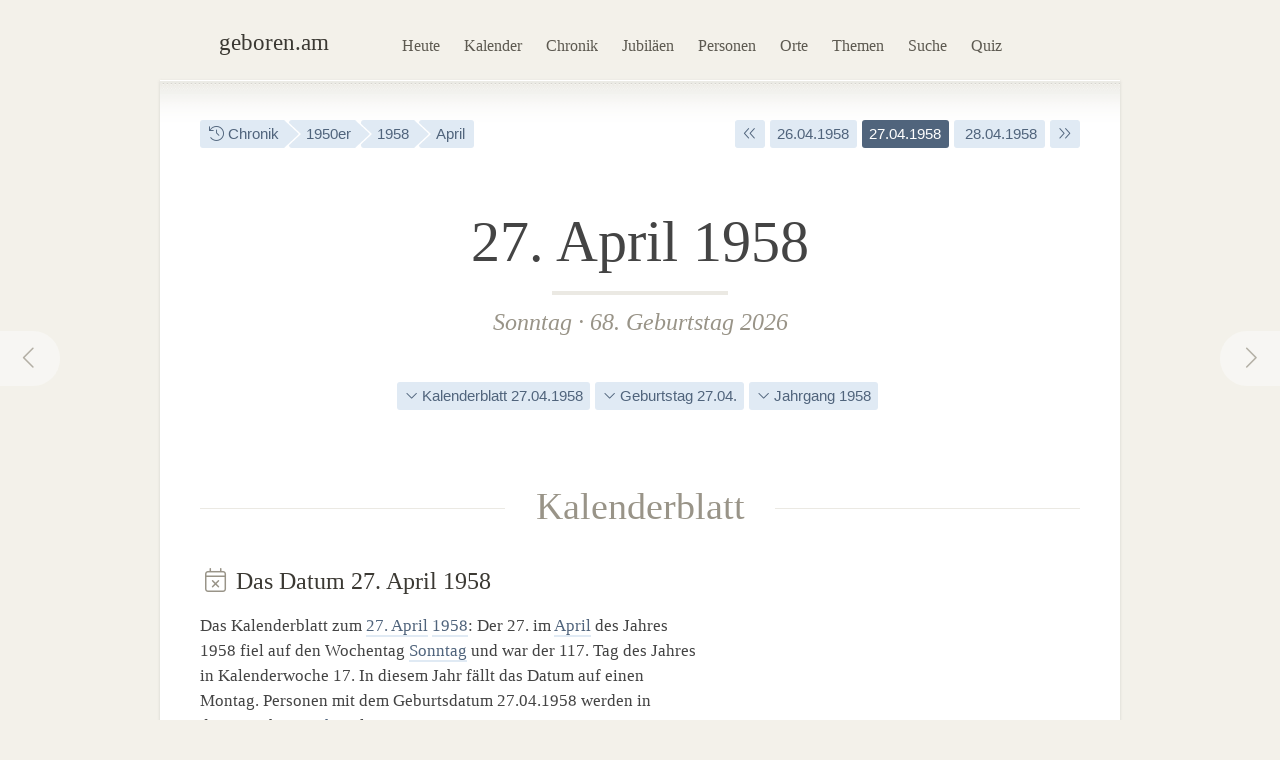

--- FILE ---
content_type: text/html; charset=utf-8
request_url: https://geboren.am/27-april-1958
body_size: 9265
content:
<!DOCTYPE html><html lang="de"><head><meta charset="utf-8"><meta name="language" content="de">  <meta name="viewport" content="width=960"><title>27.04.1958: Geburtstag am 27. April 1958 · geboren.am</title><link rel="dns-prefetch" href="//static.geboren.am"><link rel="preconnect" href="//static.geboren.am" crossorigin><link rel="dns-prefetch" href="//img.geboren.am"><link rel="preconnect" href="//img.geboren.am" crossorigin><link rel="preload" as="style" href="https://static.geboren.am/css/style-web-20240924.min.css"><link rel="preload" as="style" href="https://static.geboren.am/fontawesome/css/all.min.css"><link rel="preload" as="font" href="https://static.geboren.am/fontawesome/webfonts/fa-light-300.woff2" type="font/woff2" crossorigin> <meta name="referrer" content="no-referrer"><meta name="robots" content="index, follow, noarchive"><link rel="canonical" href="https://geboren.am/27-april-1958"><link rel="alternate" media="only screen and (max-width: 640px)" href="https://m.geboren.am/27-april-1958"><meta name="title" content="Geburtsdatum 27. April 1958"><meta name="description" content="Wer wurde am 27.4.1958 geboren? Geburtstage am 27. April 1958 von bedeutenden und bekannten Persönlichkeiten der Geschichte auf geboren.am."><meta name="author" content="geboren.am"><meta itemprop="name headline" content="Geburtsdatum 27. April 1958"><meta itemprop="description" content="Wer wurde am 27.4.1958 geboren? Geburtstage am 27. April 1958 von bedeutenden und bekannten Persönlichkeiten der Geschichte auf geboren.am."><meta itemprop="image" content="https://img.geboren.am/fb/gam_facebooklogo.jpg"><meta property="fb:app_id" content="115442271813431"><meta property="og:site_name" content="geboren.am"><meta property="og:title" content="Geburtsdatum 27. April 1958"><meta property="og:url" content="https://geboren.am/27-april-1958"><meta property="og:image" content="https://img.geboren.am/fb/gam_facebooklogo.jpg"><meta property="og:description" content="Wer wurde am 27.4.1958 geboren? Geburtstage am 27. April 1958 von bedeutenden und bekannten Persönlichkeiten der Geschichte auf geboren.am."><meta property="twitter:account_id" content="4503599629146709"><meta name="twitter:card" content="summary_large_image"><meta name="twitter:site" content="@geboren_am"><meta name="twitter:title" content="Geburtsdatum 27. April 1958"><meta name="twitter:description" content="Wer wurde am 27.4.1958 geboren? Geburtstage am 27. April 1958 von bedeutenden und bekannten Persönlichkeiten der Geschichte auf geboren.am."><meta name="twitter:image" content="https://img.geboren.am/fb/gam_facebooklogo.jpg"><link rel="manifest" href="/manifest.json"><meta name="msapplication-config" content="/browserconfig.xml"><meta name="application-name" content="geboren.am"><meta name="theme-color" content="#2c3e50"><meta name="apple-mobile-web-app-title" content="geboren.am"><meta name="apple-mobile-web-app-capable" content="yes"><meta name="apple-mobile-web-app-status-bar-style" content="black"><meta name="format-detection" content="telephone=no"><link rel="shortcut icon" href="/favicon.ico" type="image/ico"><link rel="icon" type="image/png" sizes="16x16" href="https://img.geboren.am/logo/favicon-16x16.png"><link rel="icon" type="image/png" sizes="32x32" href="https://img.geboren.am/logo/favicon-32x32.png"><link rel="icon" type="image/png" sizes="96x96" href="https://img.geboren.am/logo/favicon-96x96.png"><link rel="icon" type="image/png" sizes="192x192" href="https://img.geboren.am/logo/android-icon-192x192.png"><link rel="apple-touch-icon" sizes="57x57" href="https://img.geboren.am/logo/apple-icon-57x57.png"><link rel="apple-touch-icon" sizes="60x60" href="https://img.geboren.am/logo/apple-icon-60x60.png"><link rel="apple-touch-icon" sizes="72x72" href="https://img.geboren.am/logo/apple-icon-72x72.png"><link rel="apple-touch-icon" sizes="76x76" href="https://img.geboren.am/logo/apple-icon-76x76.png"><link rel="apple-touch-icon" sizes="114x114" href="https://img.geboren.am/logo/apple-icon-114x114.png"><link rel="apple-touch-icon" sizes="120x120" href="https://img.geboren.am/logo/apple-icon-120x120.png"><link rel="apple-touch-icon" sizes="144x144" href="https://img.geboren.am/logo/apple-icon-144x144.png"><link rel="apple-touch-icon" sizes="152x152" href="https://img.geboren.am/logo/apple-icon-152x152.png"><link rel="apple-touch-icon" sizes="180x180" href="https://img.geboren.am/logo/apple-icon-180x180.png"><link rel="stylesheet" href="https://static.geboren.am/css/style-web-20240924.min.css" title="geboren.am" media="all"><link rel="stylesheet" href="https://static.geboren.am/fontawesome/css/all.min.css"><script async src="https://static.geboren.am/js/js-web-20240924.js"></script><script>window.suggestmeyes_loaded = true;</script><script data-ad-client="ca-pub-4317476162656020" async src="https://pagead2.googlesyndication.com/pagead/js/adsbygoogle.js"></script></head><body><div class="god"><div id="area_menu"><div class="boxed"><div id="logo"><a href="https://geboren.am" title="geboren.am"><span class="logo-icon"></span><span class="logo-text">geboren.am</span></a></div><ul id="nav"><li><a data-flow="down" class="bub" href="/heute" title="Das heutige Kalenderblatt: Wer hat heute Geburtstag?">Heute</a></li><li><a data-flow="down" class="bub" href="/kalender" title="Geburtstagskalender: Geburtstage prominenter Menschen">Kalender</a></li><li><a data-flow="down" class="bub" href="/chronik" title="Jahreschronik: Berühmte Personen eines Jahrgangs">Chronik</a></li><li><a data-flow="down" class="bub" href="/jubilaeen" title="Jubiläumsvorschau: Jubiläen bekannter Persönlichkeiten">Jubiläen</a></li><li><a data-flow="down" class="bub" href="/namen" title="Personenlexikon A-Z: Berühmte Träger großer Namen">Personen</a></li><li><a data-flow="down" class="bub" href="/orte" title="Geburtsorte: Berühmte Söhne und Töchter ihrer Länder und Städte">Orte</a></li><li><a data-flow="down" class="bub" href="/themen" title="Themenwelten: Das Who's Who einer Branche">Themen</a></li><li><a data-flow="down" class="bub" href="/suche" title="Freitextsuche: Durchsuchen Sie geboren.am">Suche</a></li><li><a data-flow="down" class="bub" href="/quiz" title="Geschichts-Quiz: Wer ist das?">Quiz</a></li></ul></div></div><div id="area_content"><div class="boxed"><ul class="fl-l calendar"><li class="bread"><a class="bub" href="/chronik" title="Jahreschronik berühmter Personen"><i class="fal fa-history"></i> Chronik</a></li><li class="bread"><a class="bub" href="/1950er" title="1950er-Jahre">1950er</a></li><li class="bread"><a class="bub" href="/1958" title="Geburtsjahr 1958">1958</a></li><li class="bread"><a class="bub" href="/april-1958" title="Geburtsmonat April 1958">April</a></li></ul><ul class="fl-r calendar"><li><a class="bub" href="/27-april-1957" title="Ein Jahr früher: 27. April 1957"><i class="fal fa-angle-double-left"></i></a></li><li><a class="bub" href="/26-april-1958" title="Geburtsdatum 26. April 1958">26.04.1958</a></li><li class="selected"><a class="bub" href="/27-april-1958" title="Geburtsdatum 27. April 1958">27.04.1958</a></li><li><a class="bub" href="/28-april-1958" title="Geburtsdatum 28. April 1958">&nbsp;28.04.1958</a></li><li><a class="bub" href="/27-april-1959" title="Ein Jahr später: 27. April 1959"><i class="fal fa-angle-double-right"></i></a></li></ul><a rel="prev" data-flow="right" class="bub pagination-left pagination-back" href="/26-april-1958" title="26. April 1958"><i class="fal fa-fw fa-chevron-left"></i></a><a rel="next" data-flow="left" class="bub pagination-right pagination-forward" href="/28-april-1958" title="28. April 1958"><i class="fal fa-fw fa-chevron-right"></i></a><div class="clear tl-ghost"></div><h1 class="bigcenter align-center" style="font-size:3.6em;line-height:1.3em;">27. April 1958</h1><h2 class="align-center" style="color:#999488;"><a class="bub-b-bottom" href="/sonntag" title="Berühmte Sonntagskinder">Sonntag</a> · <a class="bub-b-bottom" href="/geburtstage/68" title="68. Geburtstag">68. Geburtstag 2026</a></h2><div class="tl-ghost"></div><ul class="calendar align-center"><li><a class="bub" href="#kalenderblatt" title="Kalenderblatt zum 27. April 1958"><i class="fal fa-angle-down"></i> Kalenderblatt 27.04.1958</a></li><li><a class="bub" href="#geburtstag" title="Geburtstag am 27. April"><i class="fal fa-angle-down"></i> Geburtstag 27.04.</a></li><li><a class="bub" href="#jahrgang" title="Geburtsjahrgang 1958"><i class="fal fa-angle-down"></i> Jahrgang 1958</a></li></ul><div class="tl-ghost"></div><h3 class="big" id="kalenderblatt"><span>Kalenderblatt</span></h3><div class="cols-2-Abb-A"><h4><i style="color:#999488" class="fal fa-fw fa-calendar-times"></i> Das Datum 27.&nbsp;April 1958 </h4><p>Das Kalenderblatt zum <a href="/27-april" title="Geburtstage am 27. April">27. April</a> <a href="/1958" title="68. Geburtstag 2026">1958</a>: Der 27. im <a href="/april" title="Geboren im Monat April">April</a> des Jahres 1958 fiel auf den Wochentag <a href="/sonntag" title="Geburtstag am Sonntag">Sonntag</a> und war der 117. Tag des Jahres in Kalenderwoche&nbsp;17. In diesem Jahr fällt das Datum auf einen Montag. Personen mit dem Geburtsdatum 27.04.1958 werden in diesem Jahr <a href="/geburtstage/68" title="68-jährige Promis">68&nbsp;Jahre</a> alt. </p><ul class="calendar"><li><a class="bub" href="/sonntag" title="Geburtswochentag Sonntag"><i class="fal fa-calendar"></i> Sonntag</a></li><li><a class="bub" href="/27-april" title="Geburtstag am 27. April"><i class="fal fa-calendar"></i> 27. April</a></li><li><a class="bub" href="/1958" title="Geboren im Jahr 1958"><i class="fal fa-history"></i> Jahrgang 1958</a></li><li><a class="bub" href="/geburtstage/68" title="68. Geburtstag"><i class="fal fa-birthday-cake"></i> 68 Jahre</a></li></ul><h4 class="tl-light"><i style="color:#999488" class="fal fa-fw fa-birthday-cake"></i> Geboren am 27.&nbsp;April 1958 </h4><div><p>Wer wurde am 27.04.1958 geboren? Die bekannten Persönlichkeiten zum Datum: Am 27. April des Jahres 1958 kamen u.&nbsp;a. <i>Arielle Dombasle</i>, eine französische Schauspielerin und Sängerin, und <i>Angélique Duvier</i>, eine deutsche Schauspielerin sowie Autorin und Regisseurin, zur Welt. Außerdem wurden an diesem Apriltag <i>Peter Grabinger</i>, ein deutscher Pianist sowie Arrangeur und Musikproduzent, und <i>Christoph Achenbach</i>, ein deutscher Manager, geboren. Sie sind fast genau so alt wie <a href="/person/ingolf-lueck" title="Informationen zu Ingolf Lück">Ingolf Lück</a>, der nur einen Tag früher am <a href="/26-april-1958" title="Geboren am 26. April 1958">26. April 1958</a> zur Welt kam. </p><h4 class="tl-light"><i style="color:#999488" class="fal fa-fw fa-stars"></i> Sternzeichen am 27.&nbsp;April 1958 </h4><p>Geburtstagskinder vom 27. April wurden im Sternzeichen <a href="/sternzeichen/stier" title="Sternzeichen Stier">Stier</a> geboren. Nach dem chinesischen Horoskop kamen an diesem Datum Geborene im <a href="/tierzeichen/hund" title="Tierzeichen Hund">Jahr des Erde-Hundes</a> zur Welt. </p><h4 class="tl-light"><i style="color:#999488" class="fal fa-fw fa-microphone-alt"></i> Nr. 1 der Charts am 27.&nbsp;April 1958 </h4><p> In den deutschen Single-Charts stand am 27.&nbsp;April&nbsp;1958 der Song „River Kwai March” von <i>Mitch Miller</i> an der Spitze auf Nummer&nbsp;1. </p></div></div><div class="cols-2-Abb-bb align-right"><ins class="adsbygoogle"   style="display:inline-block;width:300px;height:600px"   data-ad-client="ca-pub-4317476162656020"   data-ad-slot="8977888358"></ins><script>(adsbygoogle = window.adsbygoogle || []).push({});</script></div><div class="tl-ghost clear"></div><div class="cols-3-ABC-A"><div class="box-a"><h3 class="align-center"><span>Aktueller Geburtstag</span></h3><h4 class="align-center" style="margin-bottom:0px;"><a title="Berühmte 68. Geburtstage" href="/geburtstage/68">68. Geburtstag</a> </h4><p class="align-center" style="padding-bottom:10px">in diesem Jahr am 27. April</p></div></div><div class="cols-3-ABC-B"><div class="box-a"><h3 class="align-center"><span>Nächstes Jubiläum</span></h3><h4 class="align-center" style="margin-bottom:0px;"><a title="Berühmte 70. Geburtstage" href="/geburtstage/70">70. Geburtstag</a> </h4><p class="align-center" style="padding-bottom:10px">am 27. April 2028</p></div></div><div class="cols-3-ABC-C"><div class="box-a"><h3 class="align-center"><span>Alter in Tagen</span></h3><h4 class="align-center" style="margin-bottom:3px;">24.745 Tage</h4><p class="align-center" style="padding-bottom:10px">seit dem 27.4.1958 bis heute</p></div></div><div class="clear tl-ghost"></div><a class="external" href="https://www.historia.net/de-de/datefinder?day=27&month=4&year=1958&partner_code=49497dce9ee6040b70dcb77396ad7649#tab-newspapers" title="historia.net: Historische Zeitungen vom 27.&nbsp;April 1958 kaufen"><div class="banner c-pink"><span class="banner-icon"><i class="fal fa-fw fa-4x fa-newspaper"></i></span><span class="banner-text">Shop: Original Zeitungen und Zeitschriften <br/>vom 27.&nbsp;April 1958 mit den Schlagzeilen des Tages <i class="fal fa-angle-right"></i></span></div></a><div class="clear tl-ghost"></div><div class="cols-2-AB-A"><h3 class="big" id="geburtstag"><span>Geburtstage</span></h3><h4 class="align-center"><a href="/27-april" title="27. April">Geboren am 27. April</a> </h4><ul class="list-img align-center"><li><a class="bub" href="/person/hans-joachim-kulenkampff" title="Hans-Joachim Kulenkampff"><img class="lazy img-b" src="https://img.geboren.am/lazyload-60-40.jpg" data-src="https://img.geboren.am/portrait/hans-joachim-kulenkampff,60,40,0.jpg" alt="Hans-Joachim Kulenkampff, geboren am 27.&nbsp;April 1921" width="60" height="40" /></a></li><li><a class="bub" href="/person/jack-klugman" title="Jack Klugman"><img class="lazy img-b" src="https://img.geboren.am/lazyload-60-40.jpg" data-src="https://img.geboren.am/portrait/jack-klugman,60,40,0.jpg" alt="Jack Klugman, geboren am 27.&nbsp;April 1922" width="60" height="40" /></a></li><li><a class="bub" href="/person/peter-ensikat" title="Peter Ensikat"><img class="lazy img-b" src="https://img.geboren.am/lazyload-60-40.jpg" data-src="https://img.geboren.am/portrait/peter-ensikat,60,40,0.jpg" alt="Peter Ensikat, geboren am 27.&nbsp;April 1941" width="60" height="40" /></a></li><li><a class="bub" href="/person/waleri-wladimirowitsch-poljakow" title="Waleri Poljakow"><img class="lazy img-b" src="https://img.geboren.am/lazyload-60-40.jpg" data-src="https://img.geboren.am/portrait/waleri-wladimirowitsch-poljakow,60,40,0.jpg" alt="Waleri Poljakow, geboren am 27.&nbsp;April 1942" width="60" height="40" /></a></li><li><a class="bub" href="/person/harald-jaeger" title="Harald Jäger"><img class="lazy img-b" src="https://img.geboren.am/lazyload-60-40.jpg" data-src="https://img.geboren.am/portrait/harald-jaeger,60,40,0.jpg" alt="Harald Jäger, geboren am 27.&nbsp;April 1943" width="60" height="40" /></a></li></ul><p class="align-center">Geburtstagskinder vom 27. April 1958 haben mit diesen berühmten Persönlichkeiten Geburtstag: </p><table class="table-timeline"><tr><th style="width:65px;">1921</th><td><a href="/person/hans-joachim-kulenkampff" title="Geburtstag von Hans-Joachim Kulenkampff">Hans-Joachim Kulenkampff</a> <i><br/>wurde an diesem Tag 37 Jahre alt</i></td></tr><tr><th style="width:65px;">1922</th><td><a href="/person/jack-klugman" title="Geburtstag von Jack Klugman">Jack Klugman</a> <i><br/>wurde an diesem Tag 36 Jahre alt</i></td></tr><tr><th style="width:65px;">1941</th><td><a href="/person/peter-ensikat" title="Geburtstag von Peter Ensikat">Peter Ensikat</a> <i><br/>wurde an diesem Tag 17 Jahre alt</i></td></tr><tr><th style="width:65px;">1942</th><td><a href="/person/waleri-wladimirowitsch-poljakow" title="Geburtstag von Waleri Poljakow">Waleri Poljakow</a> <i><br/>wurde an diesem Tag 16 Jahre alt</i></td></tr><tr><th style="width:65px;">1943</th><td><a href="/person/harald-jaeger" title="Geburtstag von Harald Jäger">Harald Jäger</a> <i><br/>wurde an diesem Tag 15 Jahre alt</i></td></tr></table><ul class="calendar"><li class="breadforward"><a href="/27-april" title="Geburtstag 27. April"><i class="fal fa-long-arrow-right"></i> Alle Geburtstage am 27. April</a></li></ul></div><div class="cols-2-AB-B"><h3 class="big" id="jahrgang"><span>Jahrgang</span></h3><h4 class="align-center"><a href="/1958" title="1958">Geboren im Jahr 1958</a> </h4><ul class="list-img align-center"><li><a class="bub" href="/person/alec-baldwin" title="Alec Baldwin"><img class="lazy img-b" src="https://img.geboren.am/lazyload-60-40.jpg" data-src="https://img.geboren.am/portrait/alec-baldwin,60,40,0.jpg" alt="Alec Baldwin, geboren am 3.&nbsp;April 1958" width="60" height="40" /></a></li><li><a class="bub" href="/person/andie-macdowell" title="Andie MacDowell"><img class="lazy img-b" src="https://img.geboren.am/lazyload-60-40.jpg" data-src="https://img.geboren.am/portrait/andie-macdowell,60,40,0.jpg" alt="Andie MacDowell, geboren am 21.&nbsp;April 1958" width="60" height="40" /></a></li><li><a class="bub" href="/person/michelle-pfeiffer" title="Michelle Pfeiffer"><img class="lazy img-b" src="https://img.geboren.am/lazyload-60-40.jpg" data-src="https://img.geboren.am/portrait/michelle-pfeiffer,60,40,0.jpg" alt="Michelle Pfeiffer, geboren am 29.&nbsp;April 1958" width="60" height="40" /></a></li><li><a class="bub" href="/person/margarethe-schreinemarkers" title="Margarethe Schreinemakers"><img class="lazy img-b" src="https://img.geboren.am/lazyload-60-40.jpg" data-src="https://img.geboren.am/portrait/margarethe-schreinemarkers,60,40,0.jpg" alt="Margarethe Schreinemakers, geboren am 27.&nbsp;Juli 1958" width="60" height="40" /></a></li><li><a class="bub" href="/person/florian-martens" title="Florian Martens"><img class="lazy img-b" src="https://img.geboren.am/lazyload-60-40.jpg" data-src="https://img.geboren.am/portrait/florian-martens,60,40,0.jpg" alt="Florian Martens, geboren am 27.&nbsp;Dezember 1958" width="60" height="40" /></a></li></ul><p class="align-center">Im gleichen Geburtsjahr wurden diese bekannten Prominenten des Jahrgangs 1958 geboren: </p><table class="table-timeline"><tr><th style="width:65px;">03.04.</th><td><a href="/person/alec-baldwin" title="Lebenslauf von Alec Baldwin">Alec Baldwin</a><br/><i>wurde am 3.&nbsp;April 1958 geboren</i></td></tr><tr><th style="width:65px;">21.04.</th><td><a href="/person/andie-macdowell" title="Lebenslauf von Andie MacDowell">Andie MacDowell</a><br/><i>wurde am 21.&nbsp;April 1958 geboren</i></td></tr><tr><th style="width:65px;">29.04.</th><td><a href="/person/michelle-pfeiffer" title="Lebenslauf von Michelle Pfeiffer">Michelle Pfeiffer</a><br/><i>wurde am 29.&nbsp;April 1958 geboren</i></td></tr><tr><th style="width:65px;">27.07.</th><td><a href="/person/margarethe-schreinemarkers" title="Lebenslauf von Margarethe Schreinemakers">Margarethe Schreinemakers</a><br/><i>wurde am 27.&nbsp;Juli 1958 geboren</i></td></tr><tr><th style="width:65px;">27.12.</th><td><a href="/person/florian-martens" title="Lebenslauf von Florian Martens">Florian Martens</a><br/><i>wurde am 27.&nbsp;Dezember 1958 geboren</i></td></tr></table><ul class="calendar"><li class="breadforward"><a href="/1958" title="Geburtsjahr 1958"><i class="fal fa-long-arrow-right"></i> Alle Personen mit dem Geburtsjahr 1958</a></li></ul></div><div class="tl-ghost clear"></div><div class="cols-3-ABC-A"><div class="box-a"><h3><span>Kalendertag</span></h3><h4 class="big-xxl align-center"><a class="bub" href="/27-april" title="27. April">27. Apr</a></h4><p class="align-center">Der 27. April: Geburtstage, Ereignisse und mehr an diesem Kalendertag.</p></div></div><div class="cols-3-ABC-B"><div class="box-a"><h3><span>Jahr</span></h3><h4 class="big-xxl align-center"><a class="bub" href="/1958" title="Jahr 1958">1958</a></h4><p class="align-center">Berühmte Persönlichkeiten aus dem Jahrgang 1958: Wer wurde im Jahr 1958 geboren?</p></div></div><div class="cols-3-ABC-C"><div class="box-a"><h3><span>Jahrzehnt</span></h3><h4 class="big-xxl align-center"><a class="bub" href="/1950er" title="1950er-Jahre">1950er</a></h4><p class="align-center">Das Jahrzehnt der 1950er-Jahre: Die Personen und Ereignisse dieses Jahrzehnts.</p></div></div><div class="clear tl-ghost"></div><h3 class="big"><span><a href="april-1958" title="Geboren im April 1958">April 1958</a></span></h3><ul class="clear align-center calendar"><li><a class="bub" href="https://geboren.am/1-april-1958" title="Dienstag, 1. April 1958">1.4.</a></li><li><a class="bub" href="https://geboren.am/2-april-1958" title="Mittwoch, 2. April 1958">2.4.</a></li><li><a class="bub" href="https://geboren.am/3-april-1958" title="Donnerstag, 3. April 1958">3.4.</a></li><li><a class="bub" href="https://geboren.am/4-april-1958" title="Freitag, 4. April 1958">4.4.</a></li><li><a class="bub" href="https://geboren.am/5-april-1958" title="Samstag, 5. April 1958">5.4.</a></li><li><a class="bub" href="https://geboren.am/6-april-1958" title="Sonntag, 6. April 1958">6.4.</a></li><li><a class="bub" href="https://geboren.am/7-april-1958" title="Montag, 7. April 1958">7.4.</a></li><li><a class="bub" href="https://geboren.am/8-april-1958" title="Dienstag, 8. April 1958">8.4.</a></li><li><a class="bub" href="https://geboren.am/9-april-1958" title="Mittwoch, 9. April 1958">9.4.</a></li><li><a class="bub" href="https://geboren.am/10-april-1958" title="Donnerstag, 10. April 1958">10.4.</a></li><li><a class="bub" href="https://geboren.am/11-april-1958" title="Freitag, 11. April 1958">11.4.</a></li><li><a class="bub" href="https://geboren.am/12-april-1958" title="Samstag, 12. April 1958">12.4.</a></li><li><a class="bub" href="https://geboren.am/13-april-1958" title="Sonntag, 13. April 1958">13.4.</a></li><li><a class="bub" href="https://geboren.am/14-april-1958" title="Montag, 14. April 1958">14.4.</a></li><li><a class="bub" href="https://geboren.am/15-april-1958" title="Dienstag, 15. April 1958">15.4.</a></li><li><a class="bub" href="https://geboren.am/16-april-1958" title="Mittwoch, 16. April 1958">16.4.</a></li><li><a class="bub" href="https://geboren.am/17-april-1958" title="Donnerstag, 17. April 1958">17.4.</a></li><li><a class="bub" href="https://geboren.am/18-april-1958" title="Freitag, 18. April 1958">18.4.</a></li><li><a class="bub" href="https://geboren.am/19-april-1958" title="Samstag, 19. April 1958">19.4.</a></li><li><a class="bub" href="https://geboren.am/20-april-1958" title="Sonntag, 20. April 1958">20.4.</a></li><li><a class="bub" href="https://geboren.am/21-april-1958" title="Montag, 21. April 1958">21.4.</a></li><li><a class="bub" href="https://geboren.am/22-april-1958" title="Dienstag, 22. April 1958">22.4.</a></li><li><a class="bub" href="https://geboren.am/23-april-1958" title="Mittwoch, 23. April 1958">23.4.</a></li><li><a class="bub" href="https://geboren.am/24-april-1958" title="Donnerstag, 24. April 1958">24.4.</a></li><li><a class="bub" href="https://geboren.am/25-april-1958" title="Freitag, 25. April 1958">25.4.</a></li><li><a class="bub" href="https://geboren.am/26-april-1958" title="Samstag, 26. April 1958">26.4.</a></li><li class="selected"><a class="bub" href="https://geboren.am/27-april-1958" title="Sonntag, 27. April 1958">27.4.</a></li><li><a class="bub" href="https://geboren.am/28-april-1958" title="Montag, 28. April 1958">28.4.</a></li><li><a class="bub" href="https://geboren.am/29-april-1958" title="Dienstag, 29. April 1958">29.4.</a></li><li><a class="bub" href="https://geboren.am/30-april-1958" title="Mittwoch, 30. April 1958">30.4.</a></li></ul><div class="clear tl"></div><div class="banner c-blue"><span class="banner-icon"><i class="fal fa-fw fa-4x fa-calendar-alt"></i></span><form id="formdatum" method="get" action="https://geboren.am/redirect.date.php"><fieldset><span class="banner-text" style="padding-top:16px;"> Geburtsdatum auswählen <select name="day" style="width:70px;padding:6px;height:35px;margin:0 0 0 20px;"><option value="1">01</option><option value="2">02</option><option value="3">03</option><option value="4">04</option><option value="5">05</option><option value="6">06</option><option value="7">07</option><option value="8">08</option><option value="9">09</option><option value="10">10</option><option value="11">11</option><option value="12">12</option><option value="13">13</option><option value="14">14</option><option value="15">15</option><option value="16">16</option><option value="17">17</option><option value="18">18</option><option value="19">19</option><option value="20">20</option><option value="21">21</option><option value="22">22</option><option value="23">23</option><option value="24">24</option><option value="25">25</option><option value="26">26</option><option value="27" selected="selected">27</option><option value="28">28</option><option value="29">29</option><option value="30">30</option><option value="31">31</option></select>&nbsp;<select name="month" style="width:150px;padding:6px;height:35px;margin-bottom:0px;"><option value="1">Januar</option><option value="2">Februar</option><option value="3">März</option><option value="4" selected="selected">April</option><option value="5">Mai</option><option value="6">Juni</option><option value="7">Juli</option><option value="8">August</option><option value="9">September</option><option value="10">Oktober</option><option value="11">November</option><option value="12">Dezember</option></select>&nbsp;<select name="year" style="width:80px;padding:6px;height:35px;margin:0 10px 0 0;"><option value="1880">1880</option><option value="1881">1881</option><option value="1882">1882</option><option value="1883">1883</option><option value="1884">1884</option><option value="1885">1885</option><option value="1886">1886</option><option value="1887">1887</option><option value="1888">1888</option><option value="1889">1889</option><option value="1890">1890</option><option value="1891">1891</option><option value="1892">1892</option><option value="1893">1893</option><option value="1894">1894</option><option value="1895">1895</option><option value="1896">1896</option><option value="1897">1897</option><option value="1898">1898</option><option value="1899">1899</option><option value="1900">1900</option><option value="1901">1901</option><option value="1902">1902</option><option value="1903">1903</option><option value="1904">1904</option><option value="1905">1905</option><option value="1906">1906</option><option value="1907">1907</option><option value="1908">1908</option><option value="1909">1909</option><option value="1910">1910</option><option value="1911">1911</option><option value="1912">1912</option><option value="1913">1913</option><option value="1914">1914</option><option value="1915">1915</option><option value="1916">1916</option><option value="1917">1917</option><option value="1918">1918</option><option value="1919">1919</option><option value="1920">1920</option><option value="1921">1921</option><option value="1922">1922</option><option value="1923">1923</option><option value="1924">1924</option><option value="1925">1925</option><option value="1926">1926</option><option value="1927">1927</option><option value="1928">1928</option><option value="1929">1929</option><option value="1930">1930</option><option value="1931">1931</option><option value="1932">1932</option><option value="1933">1933</option><option value="1934">1934</option><option value="1935">1935</option><option value="1936">1936</option><option value="1937">1937</option><option value="1938">1938</option><option value="1939">1939</option><option value="1940">1940</option><option value="1941">1941</option><option value="1942">1942</option><option value="1943">1943</option><option value="1944">1944</option><option value="1945">1945</option><option value="1946">1946</option><option value="1947">1947</option><option value="1948">1948</option><option value="1949">1949</option><option value="1950">1950</option><option value="1951">1951</option><option value="1952">1952</option><option value="1953">1953</option><option value="1954">1954</option><option value="1955">1955</option><option value="1956">1956</option><option value="1957">1957</option><option value="1958" selected="selected">1958</option><option value="1959">1959</option><option value="1960">1960</option><option value="1961">1961</option><option value="1962">1962</option><option value="1963">1963</option><option value="1964">1964</option><option value="1965">1965</option><option value="1966">1966</option><option value="1967">1967</option><option value="1968">1968</option><option value="1969">1969</option><option value="1970">1970</option><option value="1971">1971</option><option value="1972">1972</option><option value="1973">1973</option><option value="1974">1974</option><option value="1975">1975</option><option value="1976">1976</option><option value="1977">1977</option><option value="1978">1978</option><option value="1979">1979</option><option value="1980">1980</option><option value="1981">1981</option><option value="1982">1982</option><option value="1983">1983</option><option value="1984">1984</option><option value="1985">1985</option><option value="1986">1986</option><option value="1987">1987</option><option value="1988">1988</option><option value="1989">1989</option><option value="1990">1990</option><option value="1991">1991</option><option value="1992">1992</option><option value="1993">1993</option><option value="1994">1994</option><option value="1995">1995</option><option value="1996">1996</option><option value="1997">1997</option><option value="1998">1998</option><option value="1999">1999</option></select> <a class="btn" style="font-size:0.68em" onclick="document.forms['formdatum'].submit();return false;" href="#" title="Zu diesem Datum springen"><i class="fal fa-arrow-right"></i></a></span></fieldset></form></div></div></div></div><div class="clear" id="area_footer"><div class="god"><div class="boxed"><p class="fl-l"> <i class="fal fa-lg fa-house"></i> <a href="https://geboren.am" title="geboren.am: Wer hat heute Geburtstag"><strong>geboren.am</strong></a> <i class="fal fa-angle-right"></i> <a href="/chronik" title="Jahreschronik">Chronik</a> <i class="fal fa-angle-right"></i> <a href="/20-jahrhundert" title="Geboren im 20. Jahrhundert">20. Jahrhundert</a> <i class="fal fa-angle-right"></i> <a href="/1950er" title="Geboren in den 1950er-Jahren">1950er</a> <i class="fal fa-angle-right"></i> <a href="/1958" title="Geboren im Jahr 1958">1958</a> <i class="fal fa-angle-right"></i> <a href="/april-1958" title="Geboren im April 1958">April</a> <i class="fal fa-angle-right"></i> 27. April 1958 </p><script type="application/ld+json">[{"@context":"http://schema.org","@type":"BreadcrumbList","itemListElement":[{"@type":"ListItem","item":{"@id":"https://geboren.am","@type":"WebPage","name":"geboren.am"},"position":1},{"@type":"ListItem","item":{"@id":"/chronik","@type":"WebPage","name":"Chronik"},"position":2},{"@type":"ListItem","item":{"@id":"/20-jahrhundert","@type":"WebPage","name":"20. Jahrhundert"},"position":3},{"@type":"ListItem","item":{"@id":"/1950er","@type":"WebPage","name":"1950er"},"position":4},{"@type":"ListItem","item":{"@id":"/1958","@type":"WebPage","name":"1958"},"position":5},{"@type":"ListItem","item":{"@id":"/april-1958","@type":"WebPage","name":"April"},"position":6},{"@type":"ListItem","item":{"@id":"/27-april-1958","@type":"WebPage","name":"27. April 1958"},"position":7}]}]</script><div class="clear"></div></div><div class="footer-line"></div><div class="boxed"><p class="fl-l"><i class="fal fa-lg fa-calendar-times"></i>&nbsp; <a href="/heute" title="Wer hat heute Geburtstag?">Heute</a>&nbsp;&nbsp; <i class="fal fa-lg fa-trophy"></i>&nbsp; <a href="/top100" title="100 bedeutende Personen der Geschichte">Top 100</a>&nbsp;&nbsp; <i class="fal fa-lg fa-arrow-trend-up"></i>&nbsp; <a href="/trends" title="Akuell angesagte Persönlichkeiten">Trends</a>&nbsp;&nbsp; <i class="fal fa-lg fa-lightbulb"></i>&nbsp; <a href="/quiz" title="Quiz: Wer ist das?">Quiz</a>&nbsp;&nbsp; <i class="fal fa-lg fa-random"></i>&nbsp; <a href="/zufall" title="Zufällige Persönlichkeit entdecken">Auf gut Glück!</a>&nbsp;&nbsp; <i class="fal fa-lg fa-search"></i>&nbsp; <a href="/suche" title="Suche nach berühmten Personen">Suche</a></p><p class="fl-r"><i class="fal fa-lg fa-leaf"></i>&nbsp; <a class="external" href="//gestorben.am" title="Todesfälle auf gestorben.am">Nekrolog</a></p><div class="clear"></div><div class="cols-4-ABCD-A"><p><a href="/kalender" title="Geburtstage berühmter Personen"><b>Geburtstagskalender</b></a> <br/><a href="/januar" title="Geburtstage im Januar">Januar</a>&nbsp;· <a href="/februar" title="Geburtstage im Februar">Februar</a>&nbsp;· <a href="/maerz" title="Geburtstage im März">März</a>&nbsp;· <a href="/april" title="Geburtstage im April">April</a>&nbsp;· <a href="/mai" title="Geburtstage im Mai">Mai</a>&nbsp;· <a href="/juni" title="Geburtstage im Juni">Juni</a>&nbsp;· <a href="/juli" title="Geburtstage im Juli">Juli</a>&nbsp;· <a href="/august" title="Geburtstage im August">August</a>&nbsp;· <a href="/september" title="Geburtstage im September">Sept.</a>&nbsp;· <a href="/oktober" title="Geburtstage im Oktober">Okt.</a>&nbsp;· <a href="/november" title="Geburtstage im November">Nov.</a>&nbsp;· <a href="/dezember" title="Geburtstage im Dezember">Dez.</a> <br/>&nbsp;<br/><a href="/sternzeichen" title="Prominente Personen eines Sternzeichens"><b>Sternzeichen</b></a> <br/><a href="/sternzeichen/wassermann" title="Sternzeichen Wassermann">Wassermann</a>&nbsp;· <a href="/sternzeichen/fische" title="Sternzeichen Fische">Fische</a>&nbsp;· <a href="/sternzeichen/widder" title="Sternzeichen Widder">Widder</a>&nbsp;· <a href="/sternzeichen/stier" title="Sternzeichen Stier">Stier</a>&nbsp;· <a href="/sternzeichen/zwilling" title="Sternzeichen Zwilling">Zwilling</a>&nbsp;· <a href="/sternzeichen/krebs" title="Sternzeichen Krebs">Krebs</a>&nbsp;· <a href="/sternzeichen/loewe" title="Sternzeichen Löwe">Löwe</a>&nbsp;· <a href="/sternzeichen/jungfrau" title="Sternzeichen Jungfrau">Jungfrau</a>&nbsp;· <a href="/sternzeichen/waage" title="Sternzeichen Waage">Waage</a>&nbsp;· <a href="/sternzeichen/skorpion" title="Sternzeichen Skorpion">Skorpion</a>&nbsp;· <a href="/sternzeichen/schuetze" title="Sternzeichen Schütze">Schütze</a>&nbsp;· <a href="/sternzeichen/steinbock" title="Sternzeichen Steinbock">Steinbock</a></p></div><div class="cols-4-ABCD-B"><p><a href="/chronik" title="Bekannter Personen eines Jahrgangs"><b>Jahreschronik</b></a><br/><a href="/1996" title="30. Geburtstag 2026">1996</a>&nbsp;· <a href="/1986" title="40. Geburtstag 2026">1986</a>&nbsp;· <a href="/1976" title="50. Geburtstag 2026">1976</a>&nbsp;· <a href="/1966" title="60. Geburtstag 2026">1966</a>&nbsp;· <a href="/1961" title="65. Geburtstag 2026">1961</a>&nbsp;· <a href="/1956" title="70. Geburtstag 2026">1956</a>&nbsp;· <a href="/1951" title="75. Geburtstag 2026">1951</a>&nbsp;· <a href="/1946" title="80. Geburtstag 2026">1946</a>&nbsp;· <a href="/1936" title="90. Geburtstag 2026">1936</a>&nbsp;· <a href="/1926" title="100. Geburtstag 2026">1926</a>&nbsp;· <a href="/20-jahrhundert" title="20. Jahrhundert (1900–1999)">1900</a>&nbsp;· <a href="/19-jahrhundert" title="19. Jahrhundert (1800–1899)">1800</a>&nbsp;· <a href="/18-jahrhundert" title="18. Jahrhundert (1700–1799)">1700</a>&nbsp;· <a href="/17-jahrhundert" title="17. Jahrhundert (1600–1699)">1600</a><br/>&nbsp;<br/><a href="/jubilaeen" title="Jubiläen bedeutender Personen"><b>Jubiläen</b></a> <br/><a href="/jubilaeen/2026" title="Jubiläen 2026">2026</a>&nbsp;· <a href="/jubilaeen/2027" title="Jubiläen 2027">2027</a>&nbsp;· <a href="/jubilaeen/2028" title="Jubiläen 2028">2028</a>&nbsp;· <a href="/jubilaeen/2029" title="Jubiläen 2029">2029</a><br/>&nbsp;<br/><a href="/geburtstage" title="Berühmte Personen nach Alter"><b>Geburtstage</b></a> <br/><a href="/geburtstage/30" title="30. Geburtstag: 30-jährige Stars">30</a>&nbsp;· <a href="/geburtstage/40" title="40. Geburtstag: 40-jährige Berühmheiten">40</a>&nbsp;· <a href="/geburtstage/50" title="50. Geburtstag: 50-jährige Berühmheiten">50</a>&nbsp;· <a href="/geburtstage/60" title="60. Geburtstag: 60-jährige Personen">60</a>&nbsp;· <a href="/geburtstage/70" title="70. Geburtstag: 70-jährige Persönlichkeiten">70</a>&nbsp;· <a href="/geburtstage/80" title="80. Geburtstag: 80-jährige Persönlichkeiten">80</a></p></div><div class="cols-4-ABCD-C"><p><a href="/namen" title="Bekannte Personen von A bis Z"><b>Personen A–Z</b></a> <br/><a href="/namen/a" title="Personen mit A">A</a>&nbsp;· <a href="/namen/b" title="Personen mit B">B</a>&nbsp;· <a href="/namen/c" title="Personen mit C">C</a>&nbsp;· <a href="/namen/d" title="Personen mit D">D</a>&nbsp;· <a href="/namen/e" title="Personen mit E">E</a>&nbsp;· <a href="/namen/f" title="Personen mit F">F</a>&nbsp;· <a href="/namen/g" title="Personen mit G">G</a>&nbsp;· <a href="/namen/h" title="Personen mit H">H</a>&nbsp;· <a href="/namen/i" title="Personen mit I">I</a>&nbsp;· <a href="/namen/j" title="Personen mit J">J</a>&nbsp;· <a href="/namen/k" title="Personen mit K">K</a>&nbsp;· <a href="/namen/l" title="Personen mit L">L</a>&nbsp;· <a href="/namen/m" title="Personen mit M">M</a>&nbsp;· <a href="/namen/n" title="Personen mit N">N</a>&nbsp;· <a href="/namen/o" title="Personen mit O">O</a>&nbsp;· <a href="/namen/p" title="Personen mit P">P</a>&nbsp;· <a href="/namen/q" title="Personen mit Q">Q</a>&nbsp;· <a href="/namen/r" title="Personen mit R">R</a>&nbsp;· <a href="/namen/s" title="Personen mit S">S</a>&nbsp;· <a href="/namen/t" title="Personen mit T">T</a>&nbsp;· <a href="/namen/u" title="Personen mit U">U</a>&nbsp;· <a href="/namen/v" title="Personen mit V">V</a>&nbsp;· <a href="/namen/w" title="Personen mit W">W</a>&nbsp;· <a href="/namen/x" title="Personen mit X">X</a>&nbsp;· <a href="/namen/y" title="Personen mit Y">Y</a>&nbsp;· <a href="/namen/z" title="Personen mit Z">Z</a> <br/>&nbsp;<br/><a href="/orte" title="Geburtsorte berühmter Persönlichkeiten"><b>Geburtsorte</b></a> <br/><a href="/orte/europa/deutschland" title="Geboren in Deutschland">Deutschland</a>&nbsp;· <a href="/orte/europa/oesterreich" title="Geboren in Österreich">Österreich</a>&nbsp;· <a href="/orte/europa/schweiz" title="Geboren in der Schweiz">Schweiz</a>&nbsp;· <a href="/orte/europa" title="Geboren in Europa">Europa</a>&nbsp;· <a href="/orte/asien" title="Geboren in Asien">Asien</a>&nbsp;· <a href="/orte/nordamerika" title="Geboren in Nordameria">Nordamerika</a>&nbsp;· <a href="/orte/suedamerika" title="Geboren in Südamerika">Südamerika</a>&nbsp;· <a href="/orte/afrika" title="Geboren in Afrika">Afrika</a>&nbsp;· <a href="/orte/ozeanien" title="Geboren in Ozeanien">Ozeanien</a>&nbsp;· <a href="/orte/a-z" title="Geburtsländer von A bis Z">A–Z</a></p></div><div class="cols-4-ABCD-D"><p><a href="/themen" title="Who's Who eines Themengebietes"><b>Themengebiete</b></a> <br/><a href="/themen/politik" title="Berühmte Politiker">Politik</a>&nbsp;· <a href="/themen/sport" title="Berühmte Sportler">Sport</a>&nbsp;· <a href="/themen/film" title="Berühmte Schauspieler und Filmschaffende">Film & Theater</a>&nbsp;· <a href="/themen/medien" title="Berühmte Personen der Medien">Medien & Show</a>&nbsp;· <a href="/themen/musik" title="Berühmte Musiker">Musik</a>&nbsp;· <a href="/themen/kunst" title="Berühmte Künstler">Kunst</a>&nbsp;· <a href="/themen/literatur" title="Berühmte Schriftsteller und Literaten">Literatur</a>&nbsp;· <a href="/themen/geisteswissenschaft" title="Berühmte Geisteswissenschaftler">Geist & Bildung</a>&nbsp;· <a href="/themen/naturwissenschaft" title="Berühmte Wissenschaftler">Natur & Forschung</a>&nbsp;· <a href="/themen/technik" title="Berühmte Personen der Technik">Technik</a>&nbsp;· <a href="/themen/medizin" title="Berühmte Mediziner">Medizin</a>&nbsp;· <a href="/themen/religion" title="Berühmte Personen der Religion">Religion & Glaube</a>&nbsp;· <a href="/themen/wirtschaft" title="Berühmte Personen der Wirtschaft">Wirtschaft</a>&nbsp;· <a href="/themen/alltag" title="Berühmte Personen der Gesellschaft">Leben & Alltag</a>&nbsp;· <a href="/themen/frauen" title="Berühmte Frauen">Frauen</a>&nbsp;· <a href="/nobelpreise" title="Nobelpreisträger">Nobelpreise</a><br/>&nbsp;<br/><i class="fal fa-external-link"></i> <a class="external" href="//twitter.com/geboren_am" title="geboren.am auf X/Twitter">X/Twitter</a>&nbsp;· <i class="fal fa-external-link"></i> <a class="external" href="//www.facebook.com/geboren.am" title="geboren.am auf Facebook">Facebook</a></p></div><div class="clear tl-ghost"></div><p class="align-center"><b>Made with <i class="fal fa-heart" title="Love"></i> in Wiesbaden.</b> <br/><a href="/ueber" title="Infos und Fakten über uns">Über geboren.am</a>&nbsp;· <a href="/datenschutz" title="Datenschutzerklärung">Datenschutz</a>&nbsp;· <a href="/impressum" title="Impressum und Kontakt">Impressum</a> </p><p class="align-center">© 2010–2026 geboren.am. Alle Rechte vorbehalten. Vervielfältigung nur mit schriftlicher Genehmigung. <br/>Alle genannten Produktnamen, Logos und eingetragene Warenzeichen sind Eigentum der jeweiligen Rechteinhaber. </p><p class="clear imgcopyrightnotice">Kalenderblatt mit den Geburtstagen vom 27.&nbsp;April 1958 – Wer wurde am 27.04.1958 geboren?<!--googleoff: index--> <br/>Bildnachweise: Bild &raquo;Alec Baldwin&laquo; [M]: Tomdog, via Wikimedia Commons, CC BY-SA 3.0 · Bild &raquo;Peter Ensikat&laquo; [M]: Günter Prust, CC BY 3.0 · Bild &raquo;Harald Jäger&laquo; [M]: Eric The Fish from UK, CC BY 2.0 · Bild &raquo;Jack Klugman&laquo; [M]: Angela George, CC BY-SA 3.0 · Bild &raquo;Hans-Joachim Kulenkampff&laquo; [M]: Friedrich Magnussen, CC BY-SA 3.0 · Bild &raquo;Andie MacDowell&laquo; [M]: Georges Biard, CC BY-SA 3.0 · Bild &raquo;Florian Martens&laquo; [M]: Siebbi, via Wikimedia Commons, CC BY 3.0 · Bild &raquo;Michelle Pfeiffer&laquo; [M]: Alan Light, CC BY 2.0 · Bild &raquo;Waleri Poljakow&laquo; [M]: NASA, PD · Bild &raquo;Margarethe Schreinemakers&laquo; [M]: Mcwaazaa, CC BY-SA 3.0 &#8212; Zeichenerklärung: [M] bearbeitet &#8212; Lizenztexte: <a href="//creativecommons.org/licenses/by/2.0/legalcode" class="external">CC BY 2.0</a> · <a href="//creativecommons.org/licenses/by/3.0/legalcode" class="external">CC BY 3.0</a> · <a href="//creativecommons.org/licenses/by-sa/3.0/legalcode" class="external">CC BY-SA 3.0</a> — <a href="//geboren.am/impressum#bildnachweis" title="Impressum: Bildrechte">Infos zu Bildmaterial und Lizenzen auf geboren.am&nbsp;›</a> </p><div class="clear"></div><!--googleon: index--></div></div></div></body></html>

--- FILE ---
content_type: text/html; charset=utf-8
request_url: https://www.google.com/recaptcha/api2/aframe
body_size: 268
content:
<!DOCTYPE HTML><html><head><meta http-equiv="content-type" content="text/html; charset=UTF-8"></head><body><script nonce="0BTKs_C-DUSGGn_16Ws-CA">/** Anti-fraud and anti-abuse applications only. See google.com/recaptcha */ try{var clients={'sodar':'https://pagead2.googlesyndication.com/pagead/sodar?'};window.addEventListener("message",function(a){try{if(a.source===window.parent){var b=JSON.parse(a.data);var c=clients[b['id']];if(c){var d=document.createElement('img');d.src=c+b['params']+'&rc='+(localStorage.getItem("rc::a")?sessionStorage.getItem("rc::b"):"");window.document.body.appendChild(d);sessionStorage.setItem("rc::e",parseInt(sessionStorage.getItem("rc::e")||0)+1);localStorage.setItem("rc::h",'1769343058202');}}}catch(b){}});window.parent.postMessage("_grecaptcha_ready", "*");}catch(b){}</script></body></html>